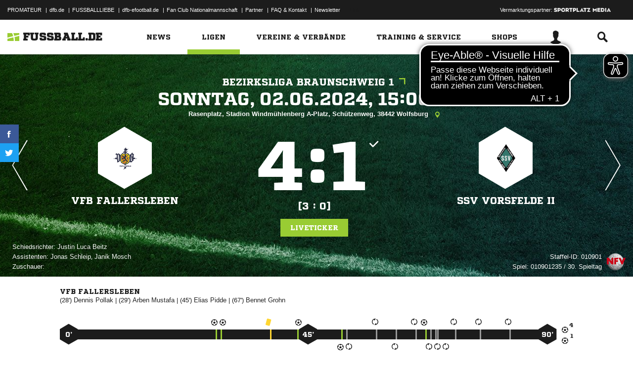

--- FILE ---
content_type: text/html; charset=utf-8
request_url: https://service.media.fussball.de/api/comment/ajax/-/spiel/02MB2BDUM0000000VS5489B4VSAUO6GA
body_size: 796
content:








<div class="comments">
	<div class="comments-wrapper">
		<h2 class="headline"><span class="icon-comments"></span>0 Kommentare</h2>
		<ul class="outer-wrapper">
			<li>
				<form class="outer write-comment" data-ng-controller="AjaxController" data-ajax data-ajax-resource="https://service.media.fussball.de/api/comment/ajax_comments_write.html" data-ajax-type="json" data-ajax-method="post" data-commentform>
					<input type="hidden" name="_EXTID" data-ng-init="extid='02MB2BDUM0000000VS5489B4VSAUO6GA'" data-ng-model="extid" data-ajaxmodel>
					<input type="hidden" name="_EXTTYP" data-ng-init="typ='spiel'" data-ng-model="typ" data-ajaxmodel>
					<input type="hidden" name="_EXTURL" data-ng-init="url='https://www.fussball.de/spiel/vfb-fallersleben-ssv-vorsfelde-ii/-/spiel/02MB2BDUM0000000VS5489B4VSAUO6GA'" data-ng-model="url" data-ajaxmodel>
					<img class="author-icon hidden-small rounded-image" alt="" data-user-dependency="{'FBDE_USER_ID':'existVisible'}" data-user-interpolate="src" data-user-interpolate-tmpl="%FBDE_USER_THUMB%">
					<div class="form-element">
						<textarea class="messagefield" name="message" data-ng-model="message" maxlength="1000" placeholder="Schreibe einen Kommentar" data-ng-class="{'error':isErrorField()}" data-user-dependency="{'FBDE_USER_ID':'exist'}" data-ajaxmodel></textarea>
						<p class="ng-cloak remainingchars" data-ng-cloak data-remainingchars="">{{remainingchars}} Zeichen möglich</p>
					</div>
					<input type="hidden" name="parent" data-ng-value="0" data-ajaxmodel>
					<p class="error" data-ng-show="isErrorText()">{{errorText}}</p>
					<button class="button button-primary" type="submit">Absenden</button>
				</form>
			</li>








--- FILE ---
content_type: text/css; charset=UTF-8
request_url: https://www.fussball.de/export.fontface/-/id/i33olfmt/type/css
body_size: 11
content:
@font-face {
	font-family: font-i33olfmt;
	src: 
		url('//www.fussball.de/export.fontface/-/format/woff/id/i33olfmt/type/font') format('woff'),
		url('//www.fussball.de/export.fontface/-/format/ttf/id/i33olfmt/type/font') format('truetype');
}

.results-c-i33olfmt {
	font-family: font-i33olfmt !important;
}

--- FILE ---
content_type: text/css; charset=UTF-8
request_url: https://www.fussball.de/export.fontface/-/id/l1a5j7ky/type/css
body_size: 13
content:
@font-face {
	font-family: font-l1a5j7ky;
	src: 
		url('//www.fussball.de/export.fontface/-/format/woff/id/l1a5j7ky/type/font') format('woff'),
		url('//www.fussball.de/export.fontface/-/format/ttf/id/l1a5j7ky/type/font') format('truetype');
}

.results-c-l1a5j7ky {
	font-family: font-l1a5j7ky !important;
}

--- FILE ---
content_type: text/css; charset=UTF-8
request_url: https://www.fussball.de/export.fontface/-/id/yd33w7w2/type/css
body_size: 13
content:
@font-face {
	font-family: font-yd33w7w2;
	src: 
		url('//www.fussball.de/export.fontface/-/format/woff/id/yd33w7w2/type/font') format('woff'),
		url('//www.fussball.de/export.fontface/-/format/ttf/id/yd33w7w2/type/font') format('truetype');
}

.results-c-yd33w7w2 {
	font-family: font-yd33w7w2 !important;
}

--- FILE ---
content_type: text/css; charset=UTF-8
request_url: https://www.fussball.de/export.fontface/-/id/5n89bel3/type/css
body_size: 13
content:
@font-face {
	font-family: font-5n89bel3;
	src: 
		url('//www.fussball.de/export.fontface/-/format/woff/id/5n89bel3/type/font') format('woff'),
		url('//www.fussball.de/export.fontface/-/format/ttf/id/5n89bel3/type/font') format('truetype');
}

.results-c-5n89bel3 {
	font-family: font-5n89bel3 !important;
}

--- FILE ---
content_type: text/css; charset=UTF-8
request_url: https://www.fussball.de/export.fontface/-/id/1ykihnkv/type/css
body_size: 11
content:
@font-face {
	font-family: font-1ykihnkv;
	src: 
		url('//www.fussball.de/export.fontface/-/format/woff/id/1ykihnkv/type/font') format('woff'),
		url('//www.fussball.de/export.fontface/-/format/ttf/id/1ykihnkv/type/font') format('truetype');
}

.results-c-1ykihnkv {
	font-family: font-1ykihnkv !important;
}

--- FILE ---
content_type: text/css; charset=UTF-8
request_url: https://www.fussball.de/export.fontface/-/id/a4pa9n93/type/css
body_size: 12
content:
@font-face {
	font-family: font-a4pa9n93;
	src: 
		url('//www.fussball.de/export.fontface/-/format/woff/id/a4pa9n93/type/font') format('woff'),
		url('//www.fussball.de/export.fontface/-/format/ttf/id/a4pa9n93/type/font') format('truetype');
}

.results-c-a4pa9n93 {
	font-family: font-a4pa9n93 !important;
}

--- FILE ---
content_type: text/css; charset=UTF-8
request_url: https://www.fussball.de/export.fontface/-/id/xnzl45sv/type/css
body_size: 11
content:
@font-face {
	font-family: font-xnzl45sv;
	src: 
		url('//www.fussball.de/export.fontface/-/format/woff/id/xnzl45sv/type/font') format('woff'),
		url('//www.fussball.de/export.fontface/-/format/ttf/id/xnzl45sv/type/font') format('truetype');
}

.results-c-xnzl45sv {
	font-family: font-xnzl45sv !important;
}

--- FILE ---
content_type: text/css; charset=UTF-8
request_url: https://www.fussball.de/export.fontface/-/id/dp0vgwbs/type/css
body_size: 10
content:
@font-face {
	font-family: font-dp0vgwbs;
	src: 
		url('//www.fussball.de/export.fontface/-/format/woff/id/dp0vgwbs/type/font') format('woff'),
		url('//www.fussball.de/export.fontface/-/format/ttf/id/dp0vgwbs/type/font') format('truetype');
}

.results-c-dp0vgwbs {
	font-family: font-dp0vgwbs !important;
}